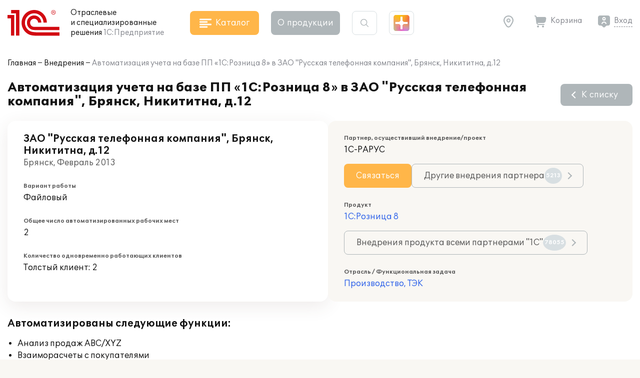

--- FILE ---
content_type: application/javascript
request_url: https://solutions.1c.ru/local/templates/sol23/build/js/chunks/footer.f63d68f0bc51a0e71c4c.js
body_size: 160
content:
"use strict";(self.webpackChunksol=self.webpackChunksol||[]).push([[9348],{3104:function(n,e,u){function c(){var n=document.querySelector(".sites_select");null!==n&&(n.onchange=function(){window.open(n.value,"_blank").focus()})}u.r(e),u.d(e,{default:function(){return c}})}}]);